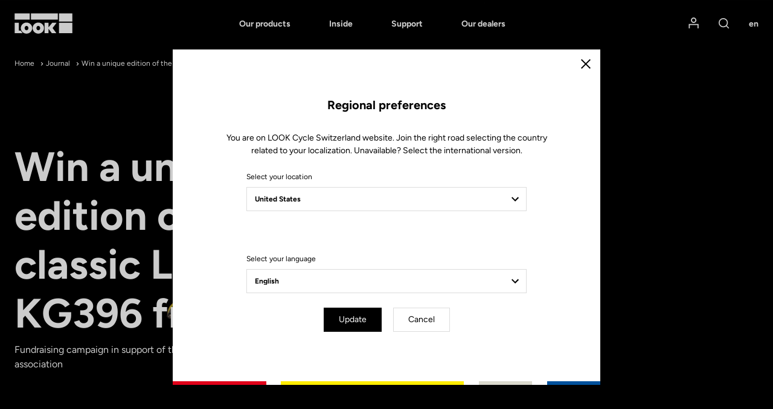

--- FILE ---
content_type: text/css
request_url: https://www.lookcycle.com/bundles/syliusmollieplugin/mollie/shop.css
body_size: 974
content:
.form-fields{grid-gap:20px;display:grid;grid-template-columns:1fr}.label{display:inline-block;font-weight:600;margin-bottom:8px}.field-error,.form-error{color:red;font-size:13px;font-weight:500;margin-bottom:0;margin-top:8px}.mollie-component{background-color:#fff;border:2px solid transparent;border-radius:6px;box-shadow:0 1px 1px 0 rgba(0,0,0,.1),0 1px 3px 0 rgba(0,0,0,.1),0 0 0 1px rgba(0,0,0,.05);color:#222;padding:10px 15px;transition:all .05s ease;width:100%}.mollie-component.has-focus{border-color:#07f;box-shadow:0 1px 1px 0 rgba(0,0,0,.1),0 2px 6px 0 rgba(0,0,0,.1),0 0 0 1px rgba(0,0,0,.05)}.mollie-component.is-invalid{background-color:#fff0f0;border-color:red}@media (min-width:321px){.form-fields{grid-template-columns:1fr 1fr}.form-group--card-number{grid-column:span 2}}.online-payment__input{display:none}.online-payment__label{align-items:center;border:1px solid #dedede;border-radius:5px;cursor:pointer;display:flex!important;flex-direction:column;font-weight:700;padding:1rem!important}.online-payment__item{box-sizing:border-box;min-width:25%;padding:1rem}.online-payment__input:checked~.online-payment__label{border-color:#21ba45;box-shadow:inset 0 0 0 2px #21ba45}.online-payment__image{margin-bottom:.5rem;width:50px}.online-payment__credit-card,.online-payment__issuers{display:none}.online-payment__item--active.online-payment__item--creditcard
.online-payment__item--active.online-payment__item--ideal{width:100%}.online-payment__item--active .online-payment__credit-card,.online-payment__item--active .online-payment__issuers{display:flex;flex-wrap:wrap}.online-online-payment__container{margin-bottom:0!important;margin-top:0!important}.online-payment__issuers:after{border-bottom:1px solid #d9d9da;content:"";display:block;margin:1rem 1rem 0;width:calc(100% - 2rem)}.online-payment__issuers{margin:1rem -1rem}.online-payment__credit-card{border-bottom:1px solid #d9d9da;padding:1rem}#applepay,#mollie_applepay_button{display:none}@supports (-webkit-appearance:-apple-pay-button){.apple-pay-button-with-text{-apple-pay-button-type:buy;-webkit-appearance:-apple-pay-button;cursor:pointer;display:inline-block;padding:19px;width:100%}.apple-pay-button-with-text>*{display:none}}@supports not (-webkit-appearance:-apple-pay-button){.apple-pay-button-with-text{--apple-pay-scale:1;border-radius:5px;box-sizing:border-box;display:inline-flex;font-size:12px;justify-content:center;max-height:64px;min-height:32px;min-width:200px;padding:0}.apple-pay-button-with-text.apple-pay-button-black-with-text>.logo{background-color:#000;background-image:-webkit-named-image(apple-pay-logo-white)}.apple-pay-button-with-text.apple-pay-button-white-with-line-with-text>.logo,.apple-pay-button-with-text.apple-pay-button-white-with-text>.logo{background-color:#fff;background-image:-webkit-named-image(apple-pay-logo-black)}.apple-pay-button-with-text>.text{align-self:center;font-family:-apple-system;font-size:calc(1em*var(--apple-pay-scale));font-weight:300;margin-right:calc(2px*var(--apple-pay-scale))}.apple-pay-button-with-text>.logo{background-position:0 50%;background-repeat:no-repeat;background-size:100% 60%;border:none;height:100%;margin-left:calc(2px*var(--apple-pay-scale));width:calc(35px*var(--scale))}}.draggable{position:relative}.mollie-every-label-container span.ui.label{margin:.5rem 0 0 .5rem}